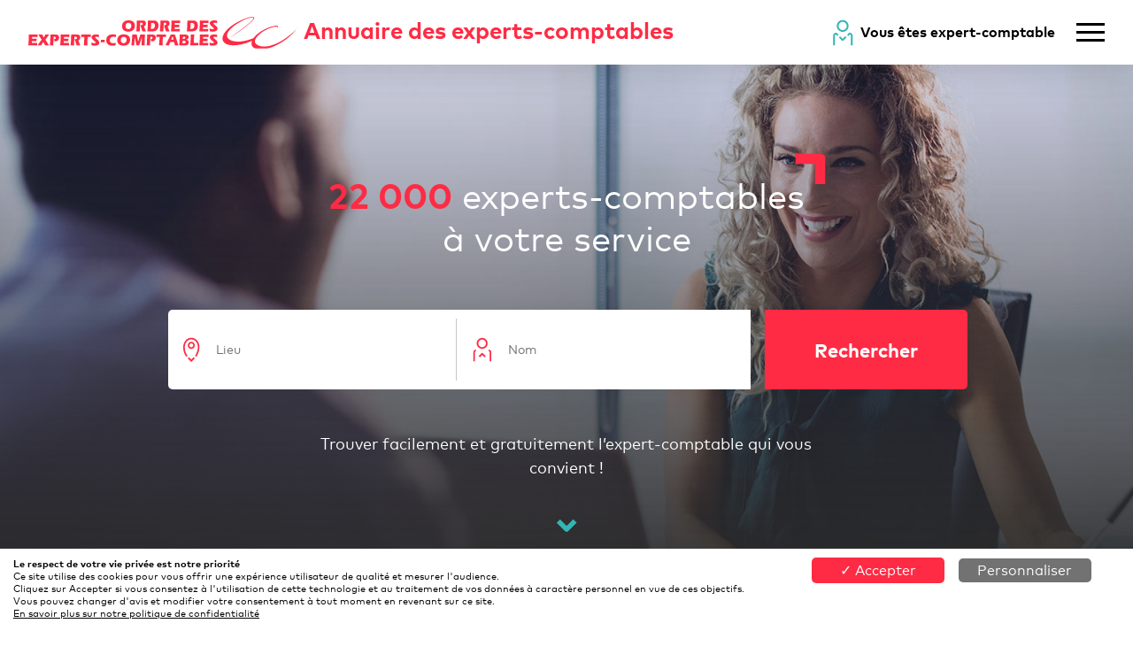

--- FILE ---
content_type: text/html; charset=UTF-8
request_url: https://annuaire.experts-comptables.org/?page=1&nomRaisonSociale=ia%20compta&villeCodePostal=&departement=80&qualite%5B%5D=010%2C020&qualite%5B%5D=83T%2C83Q&qualite%5B%5D=030&qualite%5B%5D=031&qualite%5B%5D=83A
body_size: 3546
content:
<!DOCTYPE html>
<html lang="fr">
    <head>
                    <meta charset="UTF-8">
            <meta name="viewport" content="width=device-width, initial-scale=1, shrink-to-fit=no">
            <meta name="description" content="Annuaire officiel de l&#039;ordre des experts-comptables">
    <link rel="canonical" href="https://annuaire.experts-comptables.org/" />            <title>Annuaire des experts-comptables</title>
            <link rel="icon" type="image/png" sizes="192x192"  href="/favicon-192x192.png">
            <link rel="icon" type="image/png" sizes="32x32" href="/favicon-32x32.png">
            <link rel="icon" type="image/png" sizes="96x96" href="/favicon-96x96.png">
            <link rel="icon" type="image/png" sizes="16x16" href="/favicon-16x16.png">
                            <link rel="stylesheet" href="/build/app.516a32dc.css">
                            <script type="application/ld+json">
            {
                "@context": "https://schema.org",
                "@type": "BreadcrumbList",
                "itemListElement": [
                    {
                        "@type": "ListItem",
                        "position": 1,
                        "name": "Accueil"                    }                ]
            }
        </script>
        </head>
    <body>
            <div class="page-container ">
        <header>
    <div class="d-flex justify-content-between align-items-center -main">
        <a class="logo-link" href="/" title="Retour à l'accueil">
            <img class="img-fluid" alt="Logo Experts-Comptables Services" width="304" src="/build/images/content/logo-rouge.08c1dc8b.svg">
            <strong class="d-mobile-none">
                <span class="main-red">Annuaire des experts-comptables</span>
            </strong>
        </a>
        <div class="end d-flex align-items-center nav-kit-head">
                            <div class="d-desktop-block">
                    <div class="d-flex align-items-center">
                        <img alt="expert-comptable" src="/build/images/design/icon-se-connecter.5fe1386b.svg" class="mr-2"><strong><a title="Accéder à l'espace privé des experts-comptables" href="/espace-cabinets/tableau-bord">Vous êtes expert-comptable</a></strong>
                    </div>
                </div>
                        <img alt="menu principal" src="/build/images/design/menu-burger.ba451f99.svg" class="ml-4 cursor-hand" id="menu-toggle">
        </div>
    </div>
    <div class="d-none position-top-right" id="menu-list">
        <img alt="fermer le menu principal" src="/build/images/design/fermer-modal.dcf252e7.svg" class="position-top-right -icon cursor-hand" id="menu-close">
        <ul class="list-group">
                            <li class="list-group-item d-desktop-none"><img alt="expert-comptable" src="/build/images/design/icon-se-connecter.5fe1386b.svg" class="mr-2"><a title="Accéder à l'espace privé des experts-comptables" href="/espace-cabinets/tableau-bord">Vous êtes expert-comptable</a></li>
                                        <li class="list-group-item"><a href="/recherche" title="Aller vers Trouver votre expert-comptable">Trouver votre expert-comptable</a></li>
                            <li class="list-group-item"><a href="/page/cnoec" title="Aller vers Présentation de l&#039;Ordre">Présentation de l&#039;Ordre</a></li>
                    </ul>
    </div>
</header>
                    <div id="presentation" class="margin-top-header">
        <div class="-ctt d-flex flex-column align-items-center">
            <div class="search-title deco-top-right mb-5"><h1><strong>22 000</strong> experts-comptables<br>à votre service</h1></div>

            <form method="get" action="/recherche" class="row-responsive d-flex mb-5 search-zone">
                    <div class="main-search-block -one">
        <svg class="primary-red-icon" width="22" height="28">
            <title>Où ?</title>
            <use xlink:href="/build/images/design/icon-lieu-sprite.be93487d.svg#icon-lieu" />
        </svg>
        <input type="text" id="localite" name="localite" maxlength="128" class="ml-3" placeholder="Lieu" autocomplete="off" />
        <span class="locality-mandatory-choice-error d-none">Veuillez sélectionner une localité dans la liste proposée</span>
    </div>

                <input type="hidden" id="adresse" name="adresse" />
                <input type="hidden" id="insee" name="insee" />
                <input type="hidden" id="type_localite" name="type_localite" />
                <input type="hidden" id="localityLat" name="localityLat" />
                <input type="hidden" id="localityLon" name="localityLon" />
                <div class="-seperator"><div class="inside"></div></div>
                    <div class="main-search-block -two">
        <img src="/build/images/design/icon-personne.a95effe8.svg" alt="Compétence ?">
        <input type="text" id="comptable" name="comptable" maxlength="128" class="ml-3" placeholder="Nom" autocomplete="off" />
    </div>

                <button class="primary-btn main-search-block" title="Rechercher un expert-comptable">Rechercher</button>
            </form>

            <div class="text-white text-center descrip mb-4"><p>Trouver facilement et gratuitement l’expert-comptable qui vous convient !</p></div>
            <svg class="primary-green-icon" id="anim-icon"><use xlink:href="/build/images/design/chevron-sprite.394f55f2.svg#chevron-droite"></use></svg>
        </div>
    </div> <!-- end: home presentation -->

    <div class="content-zone page-contenu">
        <div class="col-desktop-9 col-sm-11 ml-auto mr-auto mb-2"><p><br><br><span style="background-color:rgb(255,255,255);color:rgb(0,0,0);">La consultation du présent annuaire permet de vérifier que le professionnel à qui vous confiez votre comptabilité est un expert-comptable, et qu'il est à ce titre inscrit au tableau de l'Ordre. Toute mission en lien avec la comptabilité et visée par </span><a href="https://www.experts-comptables.org/decouvrir-la-profession/qu-est-ce-qu-un-expert-comptable#prerogative" target="_blank" rel="noopener noreferrer"><strong>la prérogative exclusive d'exercice de la profession</strong></a><span style="background-color:rgb(255,255,255);color:rgb(0,0,0);"> ne peut être réalisée que par un expert-comptable. A défaut de le trouver dans l'annuaire, remplissez </span><a href="https://www.experts-comptables.fr/exercice-illegal" target="_blank" rel="noopener noreferrer"><strong>le formulaire de signalement </strong></a><span style="background-color:rgb(255,255,255);color:rgb(0,0,0);">ou prenez contact avec </span><a href="https://www.experts-comptables.org/l-institution/notre-presence-en-region" target="_blank" rel="noopener noreferrer"><strong>le Conseil de l'Ordre de votre région</strong></a><span style="background-color:rgb(255,255,255);color:rgb(0,0,0);">.</span></p></div>
    </div>

        <span id="to-top">
    <svg class="-icon black-icon ml-2">
        <use xlink:href="/build/images/design/fleche-sprite.16aa0fcc.svg#fleche-droite"></use>
    </svg>
</span>
        <footer>
    <div class="footer-row -responsive">
    <div class="d-flex -responsive">
        <div class="left-flex-column -logo-link mt-auto mb-auto">
            
            <img class="img-fluid" alt="Logo Experts-Comptables Services" width="304" src="/build/images/content/logo-rouge.08c1dc8b.svg">
        </div>

        <div class="d-flex flex-md-row flex-column -text-link">
                            <div class="mx-0 mx-md-4">
                    <div class="text-uppercase mt-4 mt-md-0 mb-2">Informations pratiques</div>
                                            <div><a href="javascript:tarteaucitron.userInterface.openPanel();" title="Aller vers Gestion des cookies">Gestion des cookies</a></div>
                                            <div><a href="https://www.experts-comptables.fr/aide" title="Aller vers Aide/contact" target="_blank">Aide/contact</a></div>
                                            <div><a href="https://extranet.experts-comptables.org/download/document/f05916de-a920-4ec7-933d-1411288eff28/pdf" title="Aller vers Mentions légales" target="_blank">Mentions légales</a></div>
                                            <div><a href="/page/politique-de-confidentialite" title="Aller vers Politique de confidentialité">Politique de confidentialité</a></div>
                                            <div><a href="/tous-les-cabinets-experts-comptables-par-region" title="Aller vers Cabinets par régions">Cabinets par régions</a></div>
                                    </div>
                    </div>
    </div>

        <div class="d-flex flex-column -social mt-3">
            <span class="">&copy;&nbsp;Ordre des Experts-Comptables 2020</span>
        </div>
    </div>
</footer>
    </div>
            <div class="backdrop d-none" id="mailForm"></div>
    
                        <script>
                var matomoSiteUrl = 'https://matomo.experts-comptables.org/';
                var matomoSiteId = '14';
                var matomoConnectedUserId = '696d55ccaffee8.92478195';
                var policyUrl = '/page/mentions-legales';
            </script>
            <script type="text/javascript" src="/build/tarteaucitron/tarteaucitron.js"></script>
            <script src="/bundles/fosjsrouting/js/router.min.js"></script>
            <script src="/build/svg4everybody/svg4everybody.js"></script>
            <script>svg4everybody();</script>

            <script src="/build/runtime.d94b3b43.js"></script><script src="/build/1.a442b7ec.js"></script><script src="/build/0.39f967b8.js"></script><script src="/build/app.2737fa91.js"></script>
        
    <script src="/build/4.3bfef0ab.js"></script><script src="/build/pages-index.4040f63c.js"></script>

        </body>
</html>


--- FILE ---
content_type: image/svg+xml
request_url: https://annuaire.experts-comptables.org/build/images/design/icon-personne.a95effe8.svg
body_size: 608
content:
<svg xmlns="http://www.w3.org/2000/svg" width="22" height="28" viewBox="0 0 22 28"><defs><clipPath id="cp1"><path d="M-87-434h480v9160H-87z"/></clipPath></defs><style>tspan{white-space:pre}.shp0{fill:#ff2b44}</style><g id="home-mobile" clip-path="url(#cp1)"><g id="moteur-recherche"><g id="moteur-recherche"><g id="icon/spécialité"><path id="Tracé 476" d="M10.21 18.02l-.89.89-.54.54-1.43 1.43-.47.47c-.06.07-.06.15 0 .21l.47.47v.01l.1.09.56.57c.06.05.15.05.21 0l2.47-2.47c.05-.06.15-.06.21 0l.47.48 1.24 1.25.68.67c.06.06.16.06.22 0l.47-.47.19-.19.47-.47c.06-.06.06-.16 0-.21l-.47-.48-.83-.82-.9-.9-1.07-1.07a.82.82 0 0 0-1.16 0z" class="shp0"/><path id="Tracé 477" d="M2.52 27.28H.74v-10.1c0-1.72 1.39-3.12 3.11-3.12v1.78c-.73 0-1.33.61-1.33 1.34v10.1z" class="shp0"/><path id="Tracé 478" d="M21.11 27.28h-1.78v-10.1c0-.73-.6-1.34-1.34-1.34v-1.78c1.72 0 3.12 1.4 3.12 3.12v10.1z" class="shp0"/><path id="Tracé 479" fill-rule="evenodd" d="M10.7 13.18c-3.41 0-6.17-2.77-6.17-6.18C4.53 3.6 7.29.83 10.7.83S16.88 3.6 16.88 7c0 3.41-2.77 6.18-6.18 6.18zm0-10.57a4.396 4.396 0 0 0 0 8.79 4.396 4.396 0 0 0 0-8.79z" class="shp0"/></g></g></g></g></svg>

--- FILE ---
content_type: application/javascript
request_url: https://annuaire.experts-comptables.org/build/4.3bfef0ab.js
body_size: 9367
content:
(window.webpackJsonp=window.webpackJsonp||[]).push([[4],{"/GqU":function(t,n,e){var r=e("RK3t"),o=e("HYAF");t.exports=function(t){return r(o(t))}},"/b8u":function(t,n,e){var r=e("STAE");t.exports=r&&!Symbol.sham&&"symbol"==typeof Symbol.iterator},"0BK2":function(t,n){t.exports={}},"0Dky":function(t,n){t.exports=function(t){try{return!!t()}catch(t){return!0}}},"0GbY":function(t,n,e){var r=e("Qo9l"),o=e("2oRo"),i=function(t){return"function"==typeof t?t:void 0};t.exports=function(t,n){return arguments.length<2?i(r[t])||i(o[t]):r[t]&&r[t][n]||o[t]&&o[t][n]}},"0eef":function(t,n,e){"use strict";var r={}.propertyIsEnumerable,o=Object.getOwnPropertyDescriptor,i=o&&!r.call({1:2},1);n.f=i?function(t){var n=o(this,t);return!!n&&n.enumerable}:r},"0rvr":function(t,n,e){var r=e("glrk"),o=e("O741");t.exports=Object.setPrototypeOf||("__proto__"in{}?function(){var t,n=!1,e={};try{(t=Object.getOwnPropertyDescriptor(Object.prototype,"__proto__").set).call(e,[]),n=e instanceof Array}catch(t){}return function(e,i){return r(e),o(i),n?t.call(e,i):e.__proto__=i,e}}():void 0)},"14Sl":function(t,n,e){"use strict";e("rB9j");var r=e("busE"),o=e("0Dky"),i=e("tiKp"),u=e("kmMV"),c=e("kRJp"),a=i("species"),f=!o((function(){var t=/./;return t.exec=function(){var t=[];return t.groups={a:"7"},t},"7"!=="".replace(t,"$<a>")})),s="$0"==="a".replace(/./,"$0"),l=i("replace"),p=!!/./[l]&&""===/./[l]("a","$0"),v=!o((function(){var t=/(?:)/,n=t.exec;t.exec=function(){return n.apply(this,arguments)};var e="ab".split(t);return 2!==e.length||"a"!==e[0]||"b"!==e[1]}));t.exports=function(t,n,e,l){var g=i(t),d=!o((function(){var n={};return n[g]=function(){return 7},7!=""[t](n)})),h=d&&!o((function(){var n=!1,e=/a/;return"split"===t&&((e={}).constructor={},e.constructor[a]=function(){return e},e.flags="",e[g]=/./[g]),e.exec=function(){return n=!0,null},e[g](""),!n}));if(!d||!h||"replace"===t&&(!f||!s||p)||"split"===t&&!v){var x=/./[g],y=e(g,""[t],(function(t,n,e,r,o){return n.exec===u?d&&!o?{done:!0,value:x.call(n,e,r)}:{done:!0,value:t.call(e,n,r)}:{done:!1}}),{REPLACE_KEEPS_$0:s,REGEXP_REPLACE_SUBSTITUTES_UNDEFINED_CAPTURE:p}),m=y[0],E=y[1];r(String.prototype,t,m),r(RegExp.prototype,g,2==n?function(t,n){return E.call(t,this,n)}:function(t){return E.call(t,this)})}l&&c(RegExp.prototype[g],"sham",!0)}},"2oRo":function(t,n,e){(function(n){var e=function(t){return t&&t.Math==Math&&t};t.exports=e("object"==typeof globalThis&&globalThis)||e("object"==typeof window&&window)||e("object"==typeof self&&self)||e("object"==typeof n&&n)||Function("return this")()}).call(this,e("yLpj"))},"6JNq":function(t,n,e){var r=e("UTVS"),o=e("Vu81"),i=e("Bs8V"),u=e("m/L8");t.exports=function(t,n){for(var e=o(n),c=u.f,a=i.f,f=0;f<e.length;f++){var s=e[f];r(t,s)||c(t,s,a(n,s))}}},"93I0":function(t,n,e){var r=e("VpIT"),o=e("kOOl"),i=r("keys");t.exports=function(t){return i[t]||(i[t]=o(t))}},Bs8V:function(t,n,e){var r=e("g6v/"),o=e("0eef"),i=e("XGwC"),u=e("/GqU"),c=e("wE6v"),a=e("UTVS"),f=e("DPsx"),s=Object.getOwnPropertyDescriptor;n.f=r?s:function(t,n){if(t=u(t),n=c(n,!0),f)try{return s(t,n)}catch(t){}if(a(t,n))return i(!o.f.call(t,n),t[n])}},DPsx:function(t,n,e){var r=e("g6v/"),o=e("0Dky"),i=e("zBJ4");t.exports=!r&&!o((function(){return 7!=Object.defineProperty(i("div"),"a",{get:function(){return 7}}).a}))},FMNM:function(t,n,e){var r=e("xrYK"),o=e("kmMV");t.exports=function(t,n){var e=t.exec;if("function"==typeof e){var i=e.call(t,n);if("object"!=typeof i)throw TypeError("RegExp exec method returned something other than an Object or null");return i}if("RegExp"!==r(t))throw TypeError("RegExp#exec called on incompatible receiver");return o.call(t,n)}},HYAF:function(t,n){t.exports=function(t){if(null==t)throw TypeError("Can't call method on "+t);return t}},"I+eb":function(t,n,e){var r=e("2oRo"),o=e("Bs8V").f,i=e("kRJp"),u=e("busE"),c=e("zk60"),a=e("6JNq"),f=e("lMq5");t.exports=function(t,n){var e,s,l,p,v,g=t.target,d=t.global,h=t.stat;if(e=d?r:h?r[g]||c(g,{}):(r[g]||{}).prototype)for(s in n){if(p=n[s],l=t.noTargetGet?(v=o(e,s))&&v.value:e[s],!f(d?s:g+(h?".":"#")+s,t.forced)&&void 0!==l){if(typeof p==typeof l)continue;a(p,l)}(t.sham||l&&l.sham)&&i(p,"sham",!0),u(e,s,p,t)}}},I8vh:function(t,n,e){var r=e("ppGB"),o=Math.max,i=Math.min;t.exports=function(t,n){var e=r(t);return e<0?o(e+n,0):i(e,n)}},JBy8:function(t,n,e){var r=e("yoRg"),o=e("eDl+").concat("length","prototype");n.f=Object.getOwnPropertyNames||function(t){return r(t,o)}},JfAA:function(t,n,e){"use strict";var r=e("busE"),o=e("glrk"),i=e("0Dky"),u=e("rW0t"),c=RegExp.prototype,a=c.toString,f=i((function(){return"/a/b"!=a.call({source:"a",flags:"b"})})),s="toString"!=a.name;(f||s)&&r(RegExp.prototype,"toString",(function(){var t=o(this),n=String(t.source),e=t.flags;return"/"+n+"/"+String(void 0===e&&t instanceof RegExp&&!("flags"in c)?u.call(t):e)}),{unsafe:!0})},JiZb:function(t,n,e){"use strict";var r=e("0GbY"),o=e("m/L8"),i=e("tiKp"),u=e("g6v/"),c=i("species");t.exports=function(t){var n=r(t),e=o.f;u&&n&&!n[c]&&e(n,c,{configurable:!0,get:function(){return this}})}},O741:function(t,n,e){var r=e("hh1v");t.exports=function(t){if(!r(t)&&null!==t)throw TypeError("Can't set "+String(t)+" as a prototype");return t}},Qo9l:function(t,n,e){var r=e("2oRo");t.exports=r},RK3t:function(t,n,e){var r=e("0Dky"),o=e("xrYK"),i="".split;t.exports=r((function(){return!Object("z").propertyIsEnumerable(0)}))?function(t){return"String"==o(t)?i.call(t,""):Object(t)}:Object},ROdP:function(t,n,e){var r=e("hh1v"),o=e("xrYK"),i=e("tiKp")("match");t.exports=function(t){var n;return r(t)&&(void 0!==(n=t[i])?!!n:"RegExp"==o(t))}},STAE:function(t,n,e){var r=e("0Dky");t.exports=!!Object.getOwnPropertySymbols&&!r((function(){return!String(Symbol())}))},SYor:function(t,n,e){"use strict";var r=e("I+eb"),o=e("WKiH").trim;r({target:"String",proto:!0,forced:e("yNLB")("trim")},{trim:function(){return o(this)}})},TWNs:function(t,n,e){var r=e("g6v/"),o=e("2oRo"),i=e("lMq5"),u=e("cVYH"),c=e("m/L8").f,a=e("JBy8").f,f=e("ROdP"),s=e("rW0t"),l=e("n3/R"),p=e("busE"),v=e("0Dky"),g=e("afO8").set,d=e("JiZb"),h=e("tiKp")("match"),x=o.RegExp,y=x.prototype,m=/a/g,E=/a/g,b=new x(m)!==m,S=l.UNSUPPORTED_Y;if(r&&i("RegExp",!b||S||v((function(){return E[h]=!1,x(m)!=m||x(E)==E||"/a/i"!=x(m,"i")})))){for(var w=function(t,n){var e,r=this instanceof w,o=f(t),i=void 0===n;if(!r&&o&&t.constructor===w&&i)return t;b?o&&!i&&(t=t.source):t instanceof w&&(i&&(n=s.call(t)),t=t.source),S&&(e=!!n&&n.indexOf("y")>-1)&&(n=n.replace(/y/g,""));var c=u(b?new x(t,n):x(t,n),r?this:y,w);return S&&e&&g(c,{sticky:e}),c},R=function(t){t in w||c(w,t,{configurable:!0,get:function(){return x[t]},set:function(n){x[t]=n}})},k=a(x),O=0;k.length>O;)R(k[O++]);y.constructor=w,w.prototype=y,p(o,"RegExp",w)}d("RegExp")},TWQb:function(t,n,e){var r=e("/GqU"),o=e("UMSQ"),i=e("I8vh"),u=function(t){return function(n,e,u){var c,a=r(n),f=o(a.length),s=i(u,f);if(t&&e!=e){for(;f>s;)if((c=a[s++])!=c)return!0}else for(;f>s;s++)if((t||s in a)&&a[s]===e)return t||s||0;return!t&&-1}};t.exports={includes:u(!0),indexOf:u(!1)}},UMSQ:function(t,n,e){var r=e("ppGB"),o=Math.min;t.exports=function(t){return t>0?o(r(t),9007199254740991):0}},UTVS:function(t,n){var e={}.hasOwnProperty;t.exports=function(t,n){return e.call(t,n)}},UxlC:function(t,n,e){"use strict";var r=e("14Sl"),o=e("glrk"),i=e("ewvW"),u=e("UMSQ"),c=e("ppGB"),a=e("HYAF"),f=e("iqWW"),s=e("FMNM"),l=Math.max,p=Math.min,v=Math.floor,g=/\$([$&'`]|\d\d?|<[^>]*>)/g,d=/\$([$&'`]|\d\d?)/g;r("replace",2,(function(t,n,e,r){var h=r.REGEXP_REPLACE_SUBSTITUTES_UNDEFINED_CAPTURE,x=r.REPLACE_KEEPS_$0,y=h?"$":"$0";return[function(e,r){var o=a(this),i=null==e?void 0:e[t];return void 0!==i?i.call(e,o,r):n.call(String(o),e,r)},function(t,r){if(!h&&x||"string"==typeof r&&-1===r.indexOf(y)){var i=e(n,t,this,r);if(i.done)return i.value}var a=o(t),v=String(this),g="function"==typeof r;g||(r=String(r));var d=a.global;if(d){var E=a.unicode;a.lastIndex=0}for(var b=[];;){var S=s(a,v);if(null===S)break;if(b.push(S),!d)break;""===String(S[0])&&(a.lastIndex=f(v,u(a.lastIndex),E))}for(var w,R="",k=0,O=0;O<b.length;O++){S=b[O];for(var T=String(S[0]),L=l(p(c(S.index),v.length),0),P=[],_=1;_<S.length;_++)P.push(void 0===(w=S[_])?w:String(w));var C=S.groups;if(g){var D=[T].concat(P,L,v);void 0!==C&&D.push(C);var I=String(r.apply(void 0,D))}else I=m(T,v,L,P,C,r);L>=k&&(R+=v.slice(k,L)+I,k=L+T.length)}return R+v.slice(k)}];function m(t,e,r,o,u,c){var a=r+t.length,f=o.length,s=d;return void 0!==u&&(u=i(u),s=g),n.call(c,s,(function(n,i){var c;switch(i.charAt(0)){case"$":return"$";case"&":return t;case"`":return e.slice(0,r);case"'":return e.slice(a);case"<":c=u[i.slice(1,-1)];break;default:var s=+i;if(0===s)return n;if(s>f){var l=v(s/10);return 0===l?n:l<=f?void 0===o[l-1]?i.charAt(1):o[l-1]+i.charAt(1):n}c=o[s-1]}return void 0===c?"":c}))}}))},VpIT:function(t,n,e){var r=e("xDBR"),o=e("xs3f");(t.exports=function(t,n){return o[t]||(o[t]=void 0!==n?n:{})})("versions",[]).push({version:"3.6.5",mode:r?"pure":"global",copyright:"© 2020 Denis Pushkarev (zloirock.ru)"})},Vu81:function(t,n,e){var r=e("0GbY"),o=e("JBy8"),i=e("dBg+"),u=e("glrk");t.exports=r("Reflect","ownKeys")||function(t){var n=o.f(u(t)),e=i.f;return e?n.concat(e(t)):n}},WJkJ:function(t,n){t.exports="\t\n\v\f\r                　\u2028\u2029\ufeff"},WKiH:function(t,n,e){var r=e("HYAF"),o="["+e("WJkJ")+"]",i=RegExp("^"+o+o+"*"),u=RegExp(o+o+"*$"),c=function(t){return function(n){var e=String(r(n));return 1&t&&(e=e.replace(i,"")),2&t&&(e=e.replace(u,"")),e}};t.exports={start:c(1),end:c(2),trim:c(3)}},XGwC:function(t,n){t.exports=function(t,n){return{enumerable:!(1&t),configurable:!(2&t),writable:!(4&t),value:n}}},ZUd8:function(t,n,e){var r=e("ppGB"),o=e("HYAF"),i=function(t){return function(n,e){var i,u,c=String(o(n)),a=r(e),f=c.length;return a<0||a>=f?t?"":void 0:(i=c.charCodeAt(a))<55296||i>56319||a+1===f||(u=c.charCodeAt(a+1))<56320||u>57343?t?c.charAt(a):i:t?c.slice(a,a+2):u-56320+(i-55296<<10)+65536}};t.exports={codeAt:i(!1),charAt:i(!0)}},afO8:function(t,n,e){var r,o,i,u=e("f5p1"),c=e("2oRo"),a=e("hh1v"),f=e("kRJp"),s=e("UTVS"),l=e("93I0"),p=e("0BK2"),v=c.WeakMap;if(u){var g=new v,d=g.get,h=g.has,x=g.set;r=function(t,n){return x.call(g,t,n),n},o=function(t){return d.call(g,t)||{}},i=function(t){return h.call(g,t)}}else{var y=l("state");p[y]=!0,r=function(t,n){return f(t,y,n),n},o=function(t){return s(t,y)?t[y]:{}},i=function(t){return s(t,y)}}t.exports={set:r,get:o,has:i,enforce:function(t){return i(t)?o(t):r(t,{})},getterFor:function(t){return function(n){var e;if(!a(n)||(e=o(n)).type!==t)throw TypeError("Incompatible receiver, "+t+" required");return e}}}},busE:function(t,n,e){var r=e("2oRo"),o=e("kRJp"),i=e("UTVS"),u=e("zk60"),c=e("iSVu"),a=e("afO8"),f=a.get,s=a.enforce,l=String(String).split("String");(t.exports=function(t,n,e,c){var a=!!c&&!!c.unsafe,f=!!c&&!!c.enumerable,p=!!c&&!!c.noTargetGet;"function"==typeof e&&("string"!=typeof n||i(e,"name")||o(e,"name",n),s(e).source=l.join("string"==typeof n?n:"")),t!==r?(a?!p&&t[n]&&(f=!0):delete t[n],f?t[n]=e:o(t,n,e)):f?t[n]=e:u(n,e)})(Function.prototype,"toString",(function(){return"function"==typeof this&&f(this).source||c(this)}))},cVYH:function(t,n,e){var r=e("hh1v"),o=e("0rvr");t.exports=function(t,n,e){var i,u;return o&&"function"==typeof(i=n.constructor)&&i!==e&&r(u=i.prototype)&&u!==e.prototype&&o(t,u),t}},"dBg+":function(t,n){n.f=Object.getOwnPropertySymbols},"eDl+":function(t,n){t.exports=["constructor","hasOwnProperty","isPrototypeOf","propertyIsEnumerable","toLocaleString","toString","valueOf"]},ewvW:function(t,n,e){var r=e("HYAF");t.exports=function(t){return Object(r(t))}},f5p1:function(t,n,e){var r=e("2oRo"),o=e("iSVu"),i=r.WeakMap;t.exports="function"==typeof i&&/native code/.test(o(i))},"g6v/":function(t,n,e){var r=e("0Dky");t.exports=!r((function(){return 7!=Object.defineProperty({},1,{get:function(){return 7}})[1]}))},glrk:function(t,n,e){var r=e("hh1v");t.exports=function(t){if(!r(t))throw TypeError(String(t)+" is not an object");return t}},hLHb:function(t,n,e){t.exports=function(){"use strict";return function(t){var n,e,r=document,o=r.createElement("div"),i=o.style,u=navigator.userAgent,c=-1!==u.indexOf("Firefox")&&-1!==u.indexOf("Mobile"),a=t.debounceWaitMs||0,f=t.preventSubmit||!1,s=c?"input":"keyup",l=[],p="",v=2,g=t.showOnFocus,d=0;if(void 0!==t.minLength&&(v=t.minLength),!t.input)throw new Error("input undefined");var h=t.input;function x(){e&&window.clearTimeout(e)}function y(){return!!o.parentNode}function m(){var t;d++,l=[],p="",n=void 0,(t=o.parentNode)&&t.removeChild(o)}function E(){for(;o.firstChild;)o.removeChild(o.firstChild);var e=function(t,n){var e=r.createElement("div");return e.textContent=t.label||"",e};t.render&&(e=t.render);var u=function(t,n){var e=r.createElement("div");return e.textContent=t,e};t.renderGroup&&(u=t.renderGroup);var c=r.createDocumentFragment(),a="#9?$";if(l.forEach((function(r){if(r.group&&r.group!==a){a=r.group;var o=u(r.group,p);o&&(o.className+=" group",c.appendChild(o))}var i=e(r,p);i&&(i.addEventListener("click",(function(n){t.onSelect(r,h),m(),n.preventDefault(),n.stopPropagation()})),r===n&&(i.className+=" selected"),c.appendChild(i))})),o.appendChild(c),l.length<1){if(!t.emptyMsg)return void m();var f=r.createElement("div");f.className="empty",f.textContent=t.emptyMsg,o.appendChild(f)}o.parentNode||r.body.appendChild(o),function(){if(y()){i.height="auto",i.width=h.offsetWidth+"px";var n,e=0;u(),u(),t.customize&&n&&t.customize(h,n,o,e)}function u(){var t=r.documentElement,o=t.clientTop||r.body.clientTop||0,u=t.clientLeft||r.body.clientLeft||0,c=window.pageYOffset||t.scrollTop,a=window.pageXOffset||t.scrollLeft,f=(n=h.getBoundingClientRect()).top+h.offsetHeight+c-o,s=n.left+a-u;i.top=f+"px",i.left=s+"px",(e=window.innerHeight-(n.top+h.offsetHeight))<0&&(e=0),i.top=f+"px",i.bottom="",i.left=s+"px",i.maxHeight=e+"px"}}(),function(){var t=o.getElementsByClassName("selected");if(t.length>0){var n=t[0],e=n.previousElementSibling;if(e&&-1!==e.className.indexOf("group")&&!e.previousElementSibling&&(n=e),n.offsetTop<o.scrollTop)o.scrollTop=n.offsetTop;else{var r=n.offsetTop+n.offsetHeight,i=o.scrollTop+o.offsetHeight;r>i&&(o.scrollTop+=r-i)}}}()}function b(){y()&&E()}function S(){b()}function w(t){t.target!==o?b():t.preventDefault()}function R(t){for(var n=t.which||t.keyCode||0,e=0,r=[38,13,27,39,37,16,17,18,20,91,9];e<r.length;e++)if(n===r[e])return;n>=112&&n<=123||40===n&&y()||T(0)}function k(e){var r=e.which||e.keyCode||0;if(38===r||40===r||27===r){var o=y();if(27===r)m();else{if(!y||l.length<1)return;38===r?function(){if(l.length<1)n=void 0;else if(n===l[0])n=l[l.length-1];else for(var t=l.length-1;t>0;t--)if(n===l[t]||1===t){n=l[t-1];break}}():function(){if(l.length<1&&(n=void 0),n&&n!==l[l.length-1]){for(var t=0;t<l.length-1;t++)if(n===l[t]){n=l[t+1];break}}else n=l[0]}(),E()}return e.preventDefault(),void(o&&e.stopPropagation())}13===r&&(n&&(t.onSelect(n,h),m()),f&&e.preventDefault())}function O(){g&&T(1)}function T(r){var o=++d,i=h.value;i.length>=v||1===r?(x(),e=window.setTimeout((function(){t.fetch(i,(function(t){d===o&&t&&(p=i,n=(l=t).length>0?l[0]:void 0,E())}),0)}),0===r?a:0)):m()}function L(){setTimeout((function(){r.activeElement!==h&&m()}),200)}return o.className="autocomplete "+(t.className||""),i.position="absolute",o.addEventListener("mousedown",(function(t){t.stopPropagation(),t.preventDefault()})),o.addEventListener("focus",(function(){return h.focus()})),h.addEventListener("keydown",k),h.addEventListener(s,R),h.addEventListener("blur",L),h.addEventListener("focus",O),window.addEventListener("resize",S),r.addEventListener("scroll",w,!0),{destroy:function(){h.removeEventListener("focus",O),h.removeEventListener("keydown",k),h.removeEventListener(s,R),h.removeEventListener("blur",L),window.removeEventListener("resize",S),r.removeEventListener("scroll",w,!0),x(),m()}}}}()},hh1v:function(t,n){t.exports=function(t){return"object"==typeof t?null!==t:"function"==typeof t}},iSVu:function(t,n,e){var r=e("xs3f"),o=Function.toString;"function"!=typeof r.inspectSource&&(r.inspectSource=function(t){return o.call(t)}),t.exports=r.inspectSource},iqWW:function(t,n,e){"use strict";var r=e("ZUd8").charAt;t.exports=function(t,n,e){return n+(e?r(t,n).length:1)}},kOOl:function(t,n){var e=0,r=Math.random();t.exports=function(t){return"Symbol("+String(void 0===t?"":t)+")_"+(++e+r).toString(36)}},kRJp:function(t,n,e){var r=e("g6v/"),o=e("m/L8"),i=e("XGwC");t.exports=r?function(t,n,e){return o.f(t,n,i(1,e))}:function(t,n,e){return t[n]=e,t}},kmMV:function(t,n,e){"use strict";var r,o,i=e("rW0t"),u=e("n3/R"),c=RegExp.prototype.exec,a=String.prototype.replace,f=c,s=(r=/a/,o=/b*/g,c.call(r,"a"),c.call(o,"a"),0!==r.lastIndex||0!==o.lastIndex),l=u.UNSUPPORTED_Y||u.BROKEN_CARET,p=void 0!==/()??/.exec("")[1];(s||p||l)&&(f=function(t){var n,e,r,o,u=this,f=l&&u.sticky,v=i.call(u),g=u.source,d=0,h=t;return f&&(-1===(v=v.replace("y","")).indexOf("g")&&(v+="g"),h=String(t).slice(u.lastIndex),u.lastIndex>0&&(!u.multiline||u.multiline&&"\n"!==t[u.lastIndex-1])&&(g="(?: "+g+")",h=" "+h,d++),e=new RegExp("^(?:"+g+")",v)),p&&(e=new RegExp("^"+g+"$(?!\\s)",v)),s&&(n=u.lastIndex),r=c.call(f?e:u,h),f?r?(r.input=r.input.slice(d),r[0]=r[0].slice(d),r.index=u.lastIndex,u.lastIndex+=r[0].length):u.lastIndex=0:s&&r&&(u.lastIndex=u.global?r.index+r[0].length:n),p&&r&&r.length>1&&a.call(r[0],e,(function(){for(o=1;o<arguments.length-2;o++)void 0===arguments[o]&&(r[o]=void 0)})),r}),t.exports=f},lMq5:function(t,n,e){var r=e("0Dky"),o=/#|\.prototype\./,i=function(t,n){var e=c[u(t)];return e==f||e!=a&&("function"==typeof n?r(n):!!n)},u=i.normalize=function(t){return String(t).replace(o,".").toLowerCase()},c=i.data={},a=i.NATIVE="N",f=i.POLYFILL="P";t.exports=i},"m/L8":function(t,n,e){var r=e("g6v/"),o=e("DPsx"),i=e("glrk"),u=e("wE6v"),c=Object.defineProperty;n.f=r?c:function(t,n,e){if(i(t),n=u(n,!0),i(e),o)try{return c(t,n,e)}catch(t){}if("get"in e||"set"in e)throw TypeError("Accessors not supported");return"value"in e&&(t[n]=e.value),t}},"n3/R":function(t,n,e){"use strict";var r=e("0Dky");function o(t,n){return RegExp(t,n)}n.UNSUPPORTED_Y=r((function(){var t=o("a","y");return t.lastIndex=2,null!=t.exec("abcd")})),n.BROKEN_CARET=r((function(){var t=o("^r","gy");return t.lastIndex=2,null!=t.exec("str")}))},ppGB:function(t,n){var e=Math.ceil,r=Math.floor;t.exports=function(t){return isNaN(t=+t)?0:(t>0?r:e)(t)}},rB9j:function(t,n,e){"use strict";var r=e("I+eb"),o=e("kmMV");r({target:"RegExp",proto:!0,forced:/./.exec!==o},{exec:o})},rW0t:function(t,n,e){"use strict";var r=e("glrk");t.exports=function(){var t=r(this),n="";return t.global&&(n+="g"),t.ignoreCase&&(n+="i"),t.multiline&&(n+="m"),t.dotAll&&(n+="s"),t.unicode&&(n+="u"),t.sticky&&(n+="y"),n}},sMBO:function(t,n,e){var r=e("g6v/"),o=e("m/L8").f,i=Function.prototype,u=i.toString,c=/^\s*function ([^ (]*)/;r&&!("name"in i)&&o(i,"name",{configurable:!0,get:function(){try{return u.call(this).match(c)[1]}catch(t){return""}}})},tiKp:function(t,n,e){var r=e("2oRo"),o=e("VpIT"),i=e("UTVS"),u=e("kOOl"),c=e("STAE"),a=e("/b8u"),f=o("wks"),s=r.Symbol,l=a?s:s&&s.withoutSetter||u;t.exports=function(t){return i(f,t)||(c&&i(s,t)?f[t]=s[t]:f[t]=l("Symbol."+t)),f[t]}},wE6v:function(t,n,e){var r=e("hh1v");t.exports=function(t,n){if(!r(t))return t;var e,o;if(n&&"function"==typeof(e=t.toString)&&!r(o=e.call(t)))return o;if("function"==typeof(e=t.valueOf)&&!r(o=e.call(t)))return o;if(!n&&"function"==typeof(e=t.toString)&&!r(o=e.call(t)))return o;throw TypeError("Can't convert object to primitive value")}},xDBR:function(t,n){t.exports=!1},xrYK:function(t,n){var e={}.toString;t.exports=function(t){return e.call(t).slice(8,-1)}},xs3f:function(t,n,e){var r=e("2oRo"),o=e("zk60"),i=r["__core-js_shared__"]||o("__core-js_shared__",{});t.exports=i},yLpj:function(t,n){var e;e=function(){return this}();try{e=e||new Function("return this")()}catch(t){"object"==typeof window&&(e=window)}t.exports=e},yNLB:function(t,n,e){var r=e("0Dky"),o=e("WJkJ");t.exports=function(t){return r((function(){return!!o[t]()||"​᠎"!="​᠎"[t]()||o[t].name!==t}))}},yoRg:function(t,n,e){var r=e("UTVS"),o=e("/GqU"),i=e("TWQb").indexOf,u=e("0BK2");t.exports=function(t,n){var e,c=o(t),a=0,f=[];for(e in c)!r(u,e)&&r(c,e)&&f.push(e);for(;n.length>a;)r(c,e=n[a++])&&(~i(f,e)||f.push(e));return f}},zBJ4:function(t,n,e){var r=e("2oRo"),o=e("hh1v"),i=r.document,u=o(i)&&o(i.createElement);t.exports=function(t){return u?i.createElement(t):{}}},zk60:function(t,n,e){var r=e("2oRo"),o=e("kRJp");t.exports=function(t,n){try{o(r,t,n)}catch(e){r[t]=n}return n}}}]);

--- FILE ---
content_type: image/svg+xml
request_url: https://annuaire.experts-comptables.org/build/images/design/icon-lieu-sprite.be93487d.svg
body_size: 652
content:
<svg xmlns="http://www.w3.org/2000/svg"><symbol id="icon-lieu" viewBox="0 0 19 27"><defs><clipPath id="cp1"><path d="M-88-371h480v9160H-88z"/></clipPath></defs><style>tspan{white-space:pre}.shp0{fill:#ff2b44}</style><g id="home-mobile" clip-path="url(#cp1)"><g id="moteur-recherche"><g id="moteur-recherche"><g id="icon/où"><path id="Tracé 473" d="M10.2 26.56l.89-.89.53-.53 1.42-1.42.47-.47c.06-.06.06-.15 0-.21l-.47-.47-.09-.1-.56-.56c-.07-.06-.16-.06-.21 0l-2.46 2.45c-.05.06-.15.06-.2 0l-.47-.47-1.24-1.24-.68-.67a.134.134 0 0 0-.2 0l-.48.47-.18.19-.47.46c-.06.07-.06.15 0 .22l.47.46.81.82.9.9 1.07 1.06c.31.32.83.32 1.15 0z" class="shp0"/><path id="Tracé 474" d="M15.1 21.46l-1.35-1.15c1.29-1.51 3.16-5.9 3.16-9.33 0-4.89-3.12-8.57-7.26-8.57-4.06 0-7.25 3.76-7.25 8.57 0 3.78 1.03 6.84 3.16 9.33L4.2 21.46C1.8 18.62.63 15.2.63 10.98.63 5.18 4.6.63 9.65.63c5.15 0 9.03 4.45 9.03 10.35 0 3.88-2.09 8.72-3.58 10.48z" class="shp0"/><path id="Tracé 475" fill-rule="evenodd" d="M9.65 12.83c-2.16 0-3.92-1.76-3.92-3.92s1.76-3.92 3.92-3.92 3.92 1.76 3.92 3.92-1.76 3.92-3.92 3.92zm0-6.07c-1.18 0-2.14.97-2.14 2.15s.96 2.14 2.14 2.14c1.18 0 2.15-.96 2.15-2.14 0-1.18-.97-2.15-2.15-2.15z" class="shp0"/></g></g></g></g></symbol></svg>

--- FILE ---
content_type: application/javascript
request_url: https://annuaire.experts-comptables.org/build/pages-index.4040f63c.js
body_size: 1360
content:
(window.webpackJsonp=window.webpackJsonp||[]).push([["pages-index"],{Dljn:function(e,t,n){"use strict";n.r(t);var o=n("PXmD"),r=n("QihX");Object(o.a)(document.getElementById("localite"),document.getElementById("type_localite"),document.getElementById("insee"),document.getElementById("adresse"),document.getElementById("localityLat"),document.getElementById("localityLon")),Object(r.a)(document.getElementById("competence"));var i=document.getElementById("getInfo");if(i){var a=!1,s=document.getElementById("search-survol");i.addEventListener("mouseenter",(function(){s.classList.remove("d-none")})),i.addEventListener("mouseleave",(function(){a||s.classList.add("d-none")})),i.addEventListener("click",(function(){a=!a}))}},PXmD:function(e,t,n){"use strict";(function(e){n.d(t,"a",(function(){return i}));n("sMBO"),n("SYor");var o=n("hLHb"),r=n.n(o);function i(t,n,o,i,a,s){var c=e(".locality-mandatory-choice-error"),u="",l=function(e){return"municipality"===e.type?e.label:e.name+" "+e.postcode.substring(0,2)+" "+e.city};r()({input:t,fetch:function(t,n){o&&(o.value="",i.value=""),e.ajax("https://api-adresse.data.gouv.fr/search/",{data:{q:t.toLowerCase(),type:"municipality"},success:function(e){n(e.features)}})},onSelect:function(e){t.value=l(e.properties),a.value=e.geometry.coordinates[1],s.value=e.geometry.coordinates[0],o&&e.properties?(c.toggleClass("d-none",!0),o.value=e.properties.citycode,u=l(e.properties),i.value="municipality"!==e.properties.type?e.properties.name:""):(o.value="",i.value=""),n&&e.properties?n.value=e.properties.type:n.value=""},render:function(e,t){var r=document.createElement("div");return a.value=e.geometry.coordinates[1],s.value=e.geometry.coordinates[0],o&&""===o.value&&e.properties&&(o.value=e.properties.citycode,u=l(e.properties),i.value="municipality"!==e.properties.type?e.properties.name:"",n&&e.properties&&(n.value=e.properties.type)),"municipality"===e.properties.type?r.innerHTML="<strong>"+e.properties.city+"</strong> ("+e.properties.postcode.substring(0,2)+")":r.innerHTML=e.properties.name+" - <strong>"+e.properties.city+"</strong> ("+e.properties.postcode.substring(0,2)+")",r.classList.add("autocomplete-item","cursor-pointer"),r},debounceWaitMs:300,preventSubmit:!0}),e(t).on("change",(function(){t.value||(o&&(o.value="",i.value=""),n&&(n.value=""))})),e(t).closest("form").on("submit",(function(){if(""!==e(t).val().trim()&&""===o.value)return c.toggleClass("d-none",!1),!1;c.toggleClass("d-none",!0),""!==u&&(t.value=u)}))}}).call(this,n("EVdn"))},QihX:function(e,t,n){"use strict";(function(e){n.d(t,"a",(function(){return i}));n("TWNs"),n("rB9j"),n("JfAA"),n("UxlC");var o=n("hLHb"),r=n.n(o);function i(t){t&&r()({input:t,minLength:1,fetch:function(t,n){e.ajax(Routing.generate("competences_autocomplete"),{data:{q:t.toLowerCase()},success:function(e){n(e.result)}})},onSelect:function(e){t.value=e},render:function(e,t){var n=document.createElement("div");return n.innerHTML=e.replace(new RegExp("(".concat(t,")"),"i"),"<strong>$1</strong>"),n.classList.add("autocomplete-item","cursor-pointer"),n},debounceWaitMs:300,preventSubmit:!0})}}).call(this,n("EVdn"))}},[["Dljn","runtime",1,4]]]);